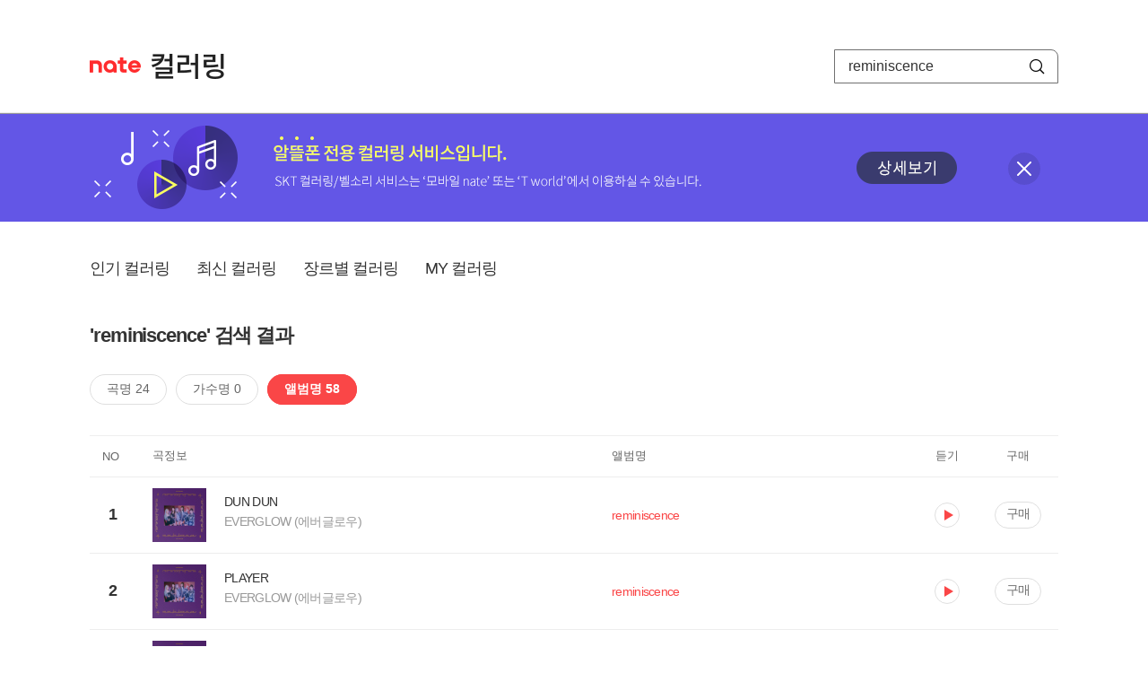

--- FILE ---
content_type: text/html; charset=utf-8
request_url: https://mobile.nate.com/decorate/mvno/search?searchType=album&keyword=reminiscence
body_size: 8152
content:
<!DOCTYPE html PUBLIC "-//W3C//DTD XHTML 1.0 Transitional//EN" "http://www.w3.org/TR/xhtml1/DTD/xhtml1-transitional.dtd">
<html xmlns="http://www.w3.org/1999/xhtml" xml:lang="ko" lang="ko">
<head>
<meta http-equiv="X-UA-Compatible" content="IE=Edge" />
<meta http-equiv="Content-Type" content="application/xhtml+xml; charset=utf-8" />
<meta http-equiv="Cache-Control" content="no-cache" />
<meta http-equiv="Cache-Control" content="post-check=0, pre-check=0, no-store, no-cache, must-revalidate" />
<meta http-equiv="Pragma" content="no-cache" />
<meta http-equiv="Expires" content="-1" />
<meta http-equiv="Content-Security-Policy" content="default-src 'self';
   img-src 'self' https://mobileimg.nate.com https://main.nateimg.co.kr https://main2.nateimg.co.kr https://stat.nate.com https://statclick.nate.com https://www.nate.com;
   style-src 'self' 'unsafe-inline' https://common.nate.com;
   script-src 'self' 'unsafe-inline' 'unsafe-eval' https://common.nate.com https://mi.nate.com http://mobile.nate.com;
   media-src 'self' https://down.tums.co.kr;
   font-src 'self';
   base-uri 'self';
   form-action 'self';"







 />
<link href="//main.nateimg.co.kr/img/v7/favicon_32.ico" type="image/x-icon" rel="shortcut icon" />
<link type="text/css" rel="stylesheet" href="../../css/phone_decorate.css?v=20200812" />
<title>컬러링</title>
<script type="text/javascript" src="https://common.nate.com/textGNB/CommonTextGNBV1?xt=U" charset="utf-8"></script>
<!--script type="text/javascript" src="https://mobile.nate.com/js/jquery-2.2.4.min.js"></script--> 
<script type="text/javascript" src="https://mobile.nate.com/js/jquery-3.7.1.js"></script>
<script src="https://mobile.nate.com/js/common/stat.js" charset="utf-8"></script>
</head>
<body onload="javascript:setDomain();">
	<!-- Header -->
	<div id="header" role="banner">
	  <!-- svc -->
	  <div class="svcwrap">
		<div class="gnbWrap">
		  <h1><a href="http://www.nate.com" class="natebi">NATE</a><a href="https://mobile.nate.com/decorate/mvno/top" class="svcname">컬러링</a></h1>
		  
		  <script type="text/javascript">
			  var NateGNB = new classNateGNB();
		  </script>
		  <noscript>
		  <div id="noscript_gnb">
			  <div>
				  <a href="//www.nate.com/" title="네이트 메인으로">네이트 메인으로</a> <span>|</span>
				  <a href="//www.nate.com/sitemap/" title="사이트맵">사이트맵</a>
			  </div>
		  </div>
		  </noscript>

		  <!-- search -->
		  <div id="searchWrap" data-set="search">
			 <form id="search-field" class="srchform" name="form1" action="" method="post">
				<input type="hidden" id="searchType" name="searchType" value="album" />
				<fieldset>
				  <legend>검색영역</legend>                 
				   <input type="text" id="keyword" name="keyword" onkeypress="checkEnter();" value="reminiscence" class="searchBox" title="검색어 입력" />
				   <button type="submit" onclick="search('song');" class="searchBtn"><span class="hide">검색</span></button>
				</fieldset>
			 </form>
		  </div>
		</div>
	  </div>
	  
	  <!-- navigation -->
	  <div class="navWrap"> </div>

	</div>
	<!-- HEADER : E -->
	
	<!-- [추가] 상단 배너 -->
	<div class="bannerWrap" style="background:#6356e6;">
		<div class="banner_cont">
			<a href="https://mobile.nate.com/notice/noticeView?artid=2288"><img src="//mobile.nate.com/img/banner_top_1080x120.png" width="1080" height="120" border="0" alt="" /></a>
			<button type="button" value="배너 영역 닫기" class="btn_close" title="배너 영역 닫기" onclick="$('.bannerWrap').hide();">닫기</button>
		</div>
	</div>

	<!-- BODY -->
	
	<div id="container" class="f-clear decorate">	<!--script type="text/javascript">//<![CDATA[
		function openFaq() {
			goTo('http://erms.nate.com/faq/exSelfFAQList.jsp?parentNodeId=NODE0000000930&nodeDepth=0', 'new');
			return;
		}

		function getBanner(url, e) {
			$.get(url, function() {
			});
		}
	//]]>
	</script-->

	<!-- [삭제] LNB -->
	
	
	<!-- 컨텐츠 영역 시작 -->
	<div id="content">	<script defer="defer" type="text/javascript" src="/js/decorate/popup.js"></script>
	
	<div class="lnbWrap">
		<!-- [추가] 네비게이션 -->
		<div class="lnb">
		<ul>
			<li><a href="/decorate/mvno/top">인기 컬러링</a></li>
			<li><a href="/decorate/mvno/new">최신 컬러링</a></li>
			<li><a href="/decorate/mvno/genre">장르별 컬러링</a></li>
			<li><a href="javascript: goMyColBox();">MY 컬러링</a></li>
		</ul>
		</div>

		<!-- [추가] 내정보 -->
			</div>

	<h4 class="search">'reminiscence' 검색 결과</h4>
	<div class="subLnb">
		<ul>
			<li class="on" id="song"><a href="javascript:search('song');">곡명 24</a></li>
			<li id="singer"><a href="javascript:search('singer');">가수명 0</a></li>
			<li id="album"><a href="javascript:search('album');">앨범명 58</a></li>
		</ul>
	</div>

	
	<div class="search_wrap">
				<h5 class="hide">컬러링검색결과</h5>
		<!-- 리스트 -->
		<table class="coloringList" cellspacing="0" cellpadding="0" summary="컬러링검색결과 리스트로 제목,가수/앨범,이용하기를 보여주고 있음">
			<caption>컬러링검색결과 리스트</caption>
			<colgroup>
				<col width="70px" />
				<col width="*px" />
				<col width="340px" />
				<col width="68px" />
				<col width="90px" />
			</colgroup>
			<thead>
				<tr>
					<th scope="col" class="rank">NO</th>
					<th scope="col" class="info">곡정보</th>
					<th scope="col" class="album">앨범명</th>
					<th scope="col">듣기</th>
					<th scope="col" class="backNon">구매</th>
				</tr>
			</thead>
			<tbody>
				<tr class="first">
					<td><span class="rank">1</span></td>
					<td class="subject">
					<a href="/decorate/mvno/search?searchType=song&amp;keyword=DUN DUN" title="곡명 검색 결과 이동">
						<span class="cover">
                                                                                                                <img src="//mobileimg.nate.com/tums/album/1864151_w.jpg" width="60" height="60" border="0" alt="" />
                                                                                                        </span>
                                                <span class="title">
						DUN DUN						</span>

					</a>
						<a href="/decorate/mvno/search?searchType=singer&amp;keyword=EVERGLOW (에버글로우)" title="가수 검색 결과 이동">
						<span class="singer">
						EVERGLOW (에버글로우)						</span></a>
					</td>
					<td class="album"><a href="/decorate/mvno/search?searchType=album&amp;keyword=reminiscence" title="앨범 검색 결과 이동">
						                                                <span class="search_txt">reminiscence</span>
                                                						</a>
					</td>
					<td class="hear"><a href="#;" id="13008167" title="미리듣기 새창 열림">듣기</a></td>
					<td class="buy"><a href="#;" id="13008167" title="구매 새창 열림">구매</a></td>
					<input type="hidden" value="13008167" />
					
				</tr><tr >
					<td><span class="rank">2</span></td>
					<td class="subject">
					<a href="/decorate/mvno/search?searchType=song&amp;keyword=PLAYER" title="곡명 검색 결과 이동">
						<span class="cover">
                                                                                                                <img src="//mobileimg.nate.com/tums/album/1864151_w.jpg" width="60" height="60" border="0" alt="" />
                                                                                                        </span>
                                                <span class="title">
						PLAYER						</span>

					</a>
						<a href="/decorate/mvno/search?searchType=singer&amp;keyword=EVERGLOW (에버글로우)" title="가수 검색 결과 이동">
						<span class="singer">
						EVERGLOW (에버글로우)						</span></a>
					</td>
					<td class="album"><a href="/decorate/mvno/search?searchType=album&amp;keyword=reminiscence" title="앨범 검색 결과 이동">
						                                                <span class="search_txt">reminiscence</span>
                                                						</a>
					</td>
					<td class="hear"><a href="#;" id="13008168" title="미리듣기 새창 열림">듣기</a></td>
					<td class="buy"><a href="#;" id="13008168" title="구매 새창 열림">구매</a></td>
					<input type="hidden" value="13008168" />
					
				</tr><tr >
					<td><span class="rank">3</span></td>
					<td class="subject">
					<a href="/decorate/mvno/search?searchType=song&amp;keyword=NO LIE" title="곡명 검색 결과 이동">
						<span class="cover">
                                                                                                                <img src="//mobileimg.nate.com/tums/album/1864151_w.jpg" width="60" height="60" border="0" alt="" />
                                                                                                        </span>
                                                <span class="title">
						NO LIE						</span>

					</a>
						<a href="/decorate/mvno/search?searchType=singer&amp;keyword=EVERGLOW (에버글로우)" title="가수 검색 결과 이동">
						<span class="singer">
						EVERGLOW (에버글로우)						</span></a>
					</td>
					<td class="album"><a href="/decorate/mvno/search?searchType=album&amp;keyword=reminiscence" title="앨범 검색 결과 이동">
						                                                <span class="search_txt">reminiscence</span>
                                                						</a>
					</td>
					<td class="hear"><a href="#;" id="13008169" title="미리듣기 새창 열림">듣기</a></td>
					<td class="buy"><a href="#;" id="13008169" title="구매 새창 열림">구매</a></td>
					<input type="hidden" value="13008169" />
					
				</tr><tr >
					<td><span class="rank">4</span></td>
					<td class="subject">
					<a href="/decorate/mvno/search?searchType=song&amp;keyword=SALUTE" title="곡명 검색 결과 이동">
						<span class="cover">
                                                                                                                <img src="//mobileimg.nate.com/tums/album/1864151_w.jpg" width="60" height="60" border="0" alt="" />
                                                                                                        </span>
                                                <span class="title">
						SALUTE						</span>

					</a>
						<a href="/decorate/mvno/search?searchType=singer&amp;keyword=EVERGLOW (에버글로우)" title="가수 검색 결과 이동">
						<span class="singer">
						EVERGLOW (에버글로우)						</span></a>
					</td>
					<td class="album"><a href="/decorate/mvno/search?searchType=album&amp;keyword=reminiscence" title="앨범 검색 결과 이동">
						                                                <span class="search_txt">reminiscence</span>
                                                						</a>
					</td>
					<td class="hear"><a href="#;" id="13008166" title="미리듣기 새창 열림">듣기</a></td>
					<td class="buy"><a href="#;" id="13008166" title="구매 새창 열림">구매</a></td>
					<input type="hidden" value="13008166" />
					
				</tr><tr >
					<td><span class="rank">5</span></td>
					<td class="subject">
					<a href="/decorate/mvno/search?searchType=song&amp;keyword=하필 왜" title="곡명 검색 결과 이동">
						<span class="cover">
                                                                                                                <img src="//mobileimg.nate.com/tums/album/1817851_w.jpg" width="60" height="60" border="0" alt="" />
                                                                                                        </span>
                                                <span class="title">
						하필 왜						</span>

					</a>
						<a href="/decorate/mvno/search?searchType=singer&amp;keyword=백지영" title="가수 검색 결과 이동">
						<span class="singer">
						백지영						</span></a>
					</td>
					<td class="album"><a href="/decorate/mvno/search?searchType=album&amp;keyword=Reminiscence" title="앨범 검색 결과 이동">
						                                                <span class="search_txt">Reminiscence</span>
                                                						</a>
					</td>
					<td class="hear"><a href="#;" id="12742086" title="미리듣기 새창 열림">듣기</a></td>
					<td class="buy"><a href="#;" id="12742086" title="구매 새창 열림">구매</a></td>
					<input type="hidden" value="12742086" />
					
				</tr><tr >
					<td><span class="rank">6</span></td>
					<td class="subject">
					<a href="/decorate/mvno/search?searchType=song&amp;keyword=우리가" title="곡명 검색 결과 이동">
						<span class="cover">
                                                                                                                <img src="//mobileimg.nate.com/tums/album/1817851_w.jpg" width="60" height="60" border="0" alt="" />
                                                                                                        </span>
                                                <span class="title">
						우리가						</span>

					</a>
						<a href="/decorate/mvno/search?searchType=singer&amp;keyword=백지영" title="가수 검색 결과 이동">
						<span class="singer">
						백지영						</span></a>
					</td>
					<td class="album"><a href="/decorate/mvno/search?searchType=album&amp;keyword=Reminiscence" title="앨범 검색 결과 이동">
						                                                <span class="search_txt">Reminiscence</span>
                                                						</a>
					</td>
					<td class="hear"><a href="#;" id="12742087" title="미리듣기 새창 열림">듣기</a></td>
					<td class="buy"><a href="#;" id="12742087" title="구매 새창 열림">구매</a></td>
					<input type="hidden" value="12742087" />
					
				</tr><tr >
					<td><span class="rank">7</span></td>
					<td class="subject">
					<a href="/decorate/mvno/search?searchType=song&amp;keyword=향기만 남아" title="곡명 검색 결과 이동">
						<span class="cover">
                                                                                                                <img src="//mobileimg.nate.com/tums/album/1457177_w.jpg" width="60" height="60" border="0" alt="" />
                                                                                                        </span>
                                                <span class="title">
						향기만 남아						</span>

					</a>
						<a href="/decorate/mvno/search?searchType=singer&amp;keyword=도형(비욘드)" title="가수 검색 결과 이동">
						<span class="singer">
						도형(비욘드)						</span></a>
					</td>
					<td class="album"><a href="/decorate/mvno/search?searchType=album&amp;keyword=Reminiscence" title="앨범 검색 결과 이동">
						                                                <span class="search_txt">Reminiscence</span>
                                                						</a>
					</td>
					<td class="hear"><a href="#;" id="10842404" title="미리듣기 새창 열림">듣기</a></td>
					<td class="buy"><a href="#;" id="10842404" title="구매 새창 열림">구매</a></td>
					<input type="hidden" value="10842404" />
					
				</tr><tr >
					<td><span class="rank">8</span></td>
					<td class="subject">
					<a href="/decorate/mvno/search?searchType=song&amp;keyword=I`ll find you (Feat. June)" title="곡명 검색 결과 이동">
						<span class="cover">
                                                                                                                <img src="//mobileimg.nate.com/tums/album/1450359_w.jpg" width="60" height="60" border="0" alt="" />
                                                                                                        </span>
                                                <span class="title">
						I`ll find you (Feat. June)						</span>

					</a>
						<a href="/decorate/mvno/search?searchType=singer&amp;keyword=정진우 (케이팝스타)" title="가수 검색 결과 이동">
						<span class="singer">
						정진우 (케이팝스타)						</span></a>
					</td>
					<td class="album"><a href="/decorate/mvno/search?searchType=album&amp;keyword=Reminiscence" title="앨범 검색 결과 이동">
						                                                <span class="search_txt">Reminiscence</span>
                                                						</a>
					</td>
					<td class="hear"><a href="#;" id="10800546" title="미리듣기 새창 열림">듣기</a></td>
					<td class="buy"><a href="#;" id="10800546" title="구매 새창 열림">구매</a></td>
					<input type="hidden" value="10800546" />
					
				</tr><tr >
					<td><span class="rank">9</span></td>
					<td class="subject">
					<a href="/decorate/mvno/search?searchType=song&amp;keyword=Sorrowness" title="곡명 검색 결과 이동">
						<span class="cover">
                                                                                                                <img src="//mobileimg.nate.com/tums/album/571344_w.jpg" width="60" height="60" border="0" alt="" />
                                                                                                        </span>
                                                <span class="title">
						Sorrowness						</span>

					</a>
						<a href="/decorate/mvno/search?searchType=singer&amp;keyword=Phil Yoon" title="가수 검색 결과 이동">
						<span class="singer">
						Phil Yoon						</span></a>
					</td>
					<td class="album"><a href="/decorate/mvno/search?searchType=album&amp;keyword=Reminiscences of Mom" title="앨범 검색 결과 이동">
						                                                <span class="search_txt">Reminiscences of Mom</span>
                                                						</a>
					</td>
					<td class="hear"><a href="#;" id="3452843" title="미리듣기 새창 열림">듣기</a></td>
					<td class="buy"><a href="#;" id="3452843" title="구매 새창 열림">구매</a></td>
					<input type="hidden" value="3452843" />
					
				</tr><tr >
					<td><span class="rank">10</span></td>
					<td class="subject">
					<a href="/decorate/mvno/search?searchType=song&amp;keyword=Joshua" title="곡명 검색 결과 이동">
						<span class="cover">
                                                                                                                <img src="//mobileimg.nate.com/tums/album/571344_w.jpg" width="60" height="60" border="0" alt="" />
                                                                                                        </span>
                                                <span class="title">
						Joshua						</span>

					</a>
						<a href="/decorate/mvno/search?searchType=singer&amp;keyword=Phil Yoon" title="가수 검색 결과 이동">
						<span class="singer">
						Phil Yoon						</span></a>
					</td>
					<td class="album"><a href="/decorate/mvno/search?searchType=album&amp;keyword=Reminiscences of Mom" title="앨범 검색 결과 이동">
						                                                <span class="search_txt">Reminiscences of Mom</span>
                                                						</a>
					</td>
					<td class="hear"><a href="#;" id="3452840" title="미리듣기 새창 열림">듣기</a></td>
					<td class="buy"><a href="#;" id="3452840" title="구매 새창 열림">구매</a></td>
					<input type="hidden" value="3452840" />
					
				</tr><tr >
					<td><span class="rank">11</span></td>
					<td class="subject">
					<a href="/decorate/mvno/search?searchType=song&amp;keyword=Healing" title="곡명 검색 결과 이동">
						<span class="cover">
                                                                                                                <img src="//mobileimg.nate.com/tums/album/571344_w.jpg" width="60" height="60" border="0" alt="" />
                                                                                                        </span>
                                                <span class="title">
						Healing						</span>

					</a>
						<a href="/decorate/mvno/search?searchType=singer&amp;keyword=Phil Yoon" title="가수 검색 결과 이동">
						<span class="singer">
						Phil Yoon						</span></a>
					</td>
					<td class="album"><a href="/decorate/mvno/search?searchType=album&amp;keyword=Reminiscences of Mom" title="앨범 검색 결과 이동">
						                                                <span class="search_txt">Reminiscences of Mom</span>
                                                						</a>
					</td>
					<td class="hear"><a href="#;" id="3452844" title="미리듣기 새창 열림">듣기</a></td>
					<td class="buy"><a href="#;" id="3452844" title="구매 새창 열림">구매</a></td>
					<input type="hidden" value="3452844" />
					
				</tr><tr >
					<td><span class="rank">12</span></td>
					<td class="subject">
					<a href="/decorate/mvno/search?searchType=song&amp;keyword=Bull`s Eyes" title="곡명 검색 결과 이동">
						<span class="cover">
                                                                                                                <img src="//mobileimg.nate.com/tums/album/571344_w.jpg" width="60" height="60" border="0" alt="" />
                                                                                                        </span>
                                                <span class="title">
						Bull`s Eyes						</span>

					</a>
						<a href="/decorate/mvno/search?searchType=singer&amp;keyword=Phil Yoon" title="가수 검색 결과 이동">
						<span class="singer">
						Phil Yoon						</span></a>
					</td>
					<td class="album"><a href="/decorate/mvno/search?searchType=album&amp;keyword=Reminiscences of Mom" title="앨범 검색 결과 이동">
						                                                <span class="search_txt">Reminiscences of Mom</span>
                                                						</a>
					</td>
					<td class="hear"><a href="#;" id="3452841" title="미리듣기 새창 열림">듣기</a></td>
					<td class="buy"><a href="#;" id="3452841" title="구매 새창 열림">구매</a></td>
					<input type="hidden" value="3452841" />
					
				</tr><tr >
					<td><span class="rank">13</span></td>
					<td class="subject">
					<a href="/decorate/mvno/search?searchType=song&amp;keyword=Boston Blues" title="곡명 검색 결과 이동">
						<span class="cover">
                                                                                                                <img src="//mobileimg.nate.com/tums/album/571344_w.jpg" width="60" height="60" border="0" alt="" />
                                                                                                        </span>
                                                <span class="title">
						Boston Blues						</span>

					</a>
						<a href="/decorate/mvno/search?searchType=singer&amp;keyword=Phil Yoon" title="가수 검색 결과 이동">
						<span class="singer">
						Phil Yoon						</span></a>
					</td>
					<td class="album"><a href="/decorate/mvno/search?searchType=album&amp;keyword=Reminiscences of Mom" title="앨범 검색 결과 이동">
						                                                <span class="search_txt">Reminiscences of Mom</span>
                                                						</a>
					</td>
					<td class="hear"><a href="#;" id="3452845" title="미리듣기 새창 열림">듣기</a></td>
					<td class="buy"><a href="#;" id="3452845" title="구매 새창 열림">구매</a></td>
					<input type="hidden" value="3452845" />
					
				</tr><tr >
					<td><span class="rank">14</span></td>
					<td class="subject">
					<a href="/decorate/mvno/search?searchType=song&amp;keyword=The Promise" title="곡명 검색 결과 이동">
						<span class="cover">
                                                                                                                <img src="//mobileimg.nate.com/tums/album/571344_w.jpg" width="60" height="60" border="0" alt="" />
                                                                                                        </span>
                                                <span class="title">
						The Promise						</span>

					</a>
						<a href="/decorate/mvno/search?searchType=singer&amp;keyword=Phil Yoon" title="가수 검색 결과 이동">
						<span class="singer">
						Phil Yoon						</span></a>
					</td>
					<td class="album"><a href="/decorate/mvno/search?searchType=album&amp;keyword=Reminiscences of Mom" title="앨범 검색 결과 이동">
						                                                <span class="search_txt">Reminiscences of Mom</span>
                                                						</a>
					</td>
					<td class="hear"><a href="#;" id="3452842" title="미리듣기 새창 열림">듣기</a></td>
					<td class="buy"><a href="#;" id="3452842" title="구매 새창 열림">구매</a></td>
					<input type="hidden" value="3452842" />
					
				</tr><tr >
					<td><span class="rank">15</span></td>
					<td class="subject">
					<a href="/decorate/mvno/search?searchType=song&amp;keyword=Noleo" title="곡명 검색 결과 이동">
						<span class="cover">
                                                                                                                <img src="//mobileimg.nate.com/tums/album/571344_w.jpg" width="60" height="60" border="0" alt="" />
                                                                                                        </span>
                                                <span class="title">
						Noleo						</span>

					</a>
						<a href="/decorate/mvno/search?searchType=singer&amp;keyword=Phil Yoon" title="가수 검색 결과 이동">
						<span class="singer">
						Phil Yoon						</span></a>
					</td>
					<td class="album"><a href="/decorate/mvno/search?searchType=album&amp;keyword=Reminiscences of Mom" title="앨범 검색 결과 이동">
						                                                <span class="search_txt">Reminiscences of Mom</span>
                                                						</a>
					</td>
					<td class="hear"><a href="#;" id="3452846" title="미리듣기 새창 열림">듣기</a></td>
					<td class="buy"><a href="#;" id="3452846" title="구매 새창 열림">구매</a></td>
					<input type="hidden" value="3452846" />
					
				</tr><tr >
					<td><span class="rank">16</span></td>
					<td class="subject">
					<a href="/decorate/mvno/search?searchType=song&amp;keyword=그렇게 사랑하고 그렇게 웃었습니다 (Remake Ver.)" title="곡명 검색 결과 이동">
						<span class="cover">
                                                                                                                <img src="//mobileimg.nate.com/tums/album/509103_w.jpg" width="60" height="60" border="0" alt="" />
                                                                                                        </span>
                                                <span class="title">
						그렇게 사랑하고 그렇게 웃었습니다 (Remake Ver.)						</span>

					</a>
						<a href="/decorate/mvno/search?searchType=singer&amp;keyword=버블시스터즈 (Bubble Sisters)" title="가수 검색 결과 이동">
						<span class="singer">
						버블시스터즈 (Bubble Sisters)						</span></a>
					</td>
					<td class="album"><a href="/decorate/mvno/search?searchType=album&amp;keyword=Reminiscence" title="앨범 검색 결과 이동">
						                                                <span class="search_txt">Reminiscence</span>
                                                						</a>
					</td>
					<td class="hear"><a href="#;" id="2947850" title="미리듣기 새창 열림">듣기</a></td>
					<td class="buy"><a href="#;" id="2947850" title="구매 새창 열림">구매</a></td>
					<input type="hidden" value="2947850" />
					
				</tr><tr >
					<td><span class="rank">17</span></td>
					<td class="subject">
					<a href="/decorate/mvno/search?searchType=song&amp;keyword=긴 머리 (Remake Ver.)" title="곡명 검색 결과 이동">
						<span class="cover">
                                                                                                                <img src="//mobileimg.nate.com/tums/album/509103_w.jpg" width="60" height="60" border="0" alt="" />
                                                                                                        </span>
                                                <span class="title">
						긴 머리 (Remake Ver.)						</span>

					</a>
						<a href="/decorate/mvno/search?searchType=singer&amp;keyword=버블시스터즈 (Bubble Sisters)" title="가수 검색 결과 이동">
						<span class="singer">
						버블시스터즈 (Bubble Sisters)						</span></a>
					</td>
					<td class="album"><a href="/decorate/mvno/search?searchType=album&amp;keyword=Reminiscence" title="앨범 검색 결과 이동">
						                                                <span class="search_txt">Reminiscence</span>
                                                						</a>
					</td>
					<td class="hear"><a href="#;" id="2947851" title="미리듣기 새창 열림">듣기</a></td>
					<td class="buy"><a href="#;" id="2947851" title="구매 새창 열림">구매</a></td>
					<input type="hidden" value="2947851" />
					
				</tr><tr >
					<td><span class="rank">18</span></td>
					<td class="subject">
					<a href="/decorate/mvno/search?searchType=song&amp;keyword=바보처럼 (Remake Ver.)" title="곡명 검색 결과 이동">
						<span class="cover">
                                                                                                                <img src="//mobileimg.nate.com/tums/album/509103_w.jpg" width="60" height="60" border="0" alt="" />
                                                                                                        </span>
                                                <span class="title">
						바보처럼 (Remake Ver.)						</span>

					</a>
						<a href="/decorate/mvno/search?searchType=singer&amp;keyword=버블시스터즈 (Bubble Sisters)" title="가수 검색 결과 이동">
						<span class="singer">
						버블시스터즈 (Bubble Sisters)						</span></a>
					</td>
					<td class="album"><a href="/decorate/mvno/search?searchType=album&amp;keyword=Reminiscence" title="앨범 검색 결과 이동">
						                                                <span class="search_txt">Reminiscence</span>
                                                						</a>
					</td>
					<td class="hear"><a href="#;" id="2947852" title="미리듣기 새창 열림">듣기</a></td>
					<td class="buy"><a href="#;" id="2947852" title="구매 새창 열림">구매</a></td>
					<input type="hidden" value="2947852" />
					
				</tr><tr >
					<td><span class="rank">19</span></td>
					<td class="subject">
					<a href="/decorate/mvno/search?searchType=song&amp;keyword=피아노의 숲" title="곡명 검색 결과 이동">
						<span class="cover">
                                                                                                                <img src="//mobileimg.nate.com/tums/album/509103_w.jpg" width="60" height="60" border="0" alt="" />
                                                                                                        </span>
                                                <span class="title">
						피아노의 숲						</span>

					</a>
						<a href="/decorate/mvno/search?searchType=singer&amp;keyword=버블시스터즈 (Bubble Sisters)" title="가수 검색 결과 이동">
						<span class="singer">
						버블시스터즈 (Bubble Sisters)						</span></a>
					</td>
					<td class="album"><a href="/decorate/mvno/search?searchType=album&amp;keyword=Reminiscence" title="앨범 검색 결과 이동">
						                                                <span class="search_txt">Reminiscence</span>
                                                						</a>
					</td>
					<td class="hear"><a href="#;" id="2947849" title="미리듣기 새창 열림">듣기</a></td>
					<td class="buy"><a href="#;" id="2947849" title="구매 새창 열림">구매</a></td>
					<input type="hidden" value="2947849" />
					
				</tr><tr >
					<td><span class="rank">20</span></td>
					<td class="subject">
					<a href="/decorate/mvno/search?searchType=song&amp;keyword=가시리" title="곡명 검색 결과 이동">
						<span class="cover">
                                                                                                                <img src="//mobileimg.nate.com/tums/album/509103_w.jpg" width="60" height="60" border="0" alt="" />
                                                                                                        </span>
                                                <span class="title">
						가시리						</span>

					</a>
						<a href="/decorate/mvno/search?searchType=singer&amp;keyword=버블시스터즈 (Bubble Sisters)" title="가수 검색 결과 이동">
						<span class="singer">
						버블시스터즈 (Bubble Sisters)						</span></a>
					</td>
					<td class="album"><a href="/decorate/mvno/search?searchType=album&amp;keyword=Reminiscence" title="앨범 검색 결과 이동">
						                                                <span class="search_txt">Reminiscence</span>
                                                						</a>
					</td>
					<td class="hear"><a href="#;" id="2947853" title="미리듣기 새창 열림">듣기</a></td>
					<td class="buy"><a href="#;" id="2947853" title="구매 새창 열림">구매</a></td>
					<input type="hidden" value="2947853" />
					
				</tr><tr >
					<td><span class="rank">21</span></td>
					<td class="subject">
					<a href="/decorate/mvno/search?searchType=song&amp;keyword=이별 아닌 이별" title="곡명 검색 결과 이동">
						<span class="cover">
                                                                                                                <img src="//mobileimg.nate.com/tums/album/429766_w.jpg" width="60" height="60" border="0" alt="" />
                                                                                                        </span>
                                                <span class="title">
						이별 아닌 이별						</span>

					</a>
						<a href="/decorate/mvno/search?searchType=singer&amp;keyword=Lina (국내)" title="가수 검색 결과 이동">
						<span class="singer">
						Lina (국내)						</span></a>
					</td>
					<td class="album"><a href="/decorate/mvno/search?searchType=album&amp;keyword=My Reminiscence" title="앨범 검색 결과 이동">
						                                                <span class="search_txt">My Reminiscence</span>
                                                						</a>
					</td>
					<td class="hear"><a href="#;" id="1893534" title="미리듣기 새창 열림">듣기</a></td>
					<td class="buy"><a href="#;" id="1893534" title="구매 새창 열림">구매</a></td>
					<input type="hidden" value="1893534" />
					
				</tr><tr >
					<td><span class="rank">22</span></td>
					<td class="subject">
					<a href="/decorate/mvno/search?searchType=song&amp;keyword=나쁜 여자" title="곡명 검색 결과 이동">
						<span class="cover">
                                                                                                                <img src="//mobileimg.nate.com/tums/album/429766_w.jpg" width="60" height="60" border="0" alt="" />
                                                                                                        </span>
                                                <span class="title">
						나쁜 여자						</span>

					</a>
						<a href="/decorate/mvno/search?searchType=singer&amp;keyword=Lina (국내)" title="가수 검색 결과 이동">
						<span class="singer">
						Lina (국내)						</span></a>
					</td>
					<td class="album"><a href="/decorate/mvno/search?searchType=album&amp;keyword=My Reminiscence" title="앨범 검색 결과 이동">
						                                                <span class="search_txt">My Reminiscence</span>
                                                						</a>
					</td>
					<td class="hear"><a href="#;" id="1893535" title="미리듣기 새창 열림">듣기</a></td>
					<td class="buy"><a href="#;" id="1893535" title="구매 새창 열림">구매</a></td>
					<input type="hidden" value="1893535" />
					
				</tr><tr >
					<td><span class="rank">23</span></td>
					<td class="subject">
					<a href="/decorate/mvno/search?searchType=song&amp;keyword=Friday그날" title="곡명 검색 결과 이동">
						<span class="cover">
                                                                                                                <img src="//mobileimg.nate.com/tums/album/326102_w.jpg" width="60" height="60" border="0" alt="" />
                                                                                                        </span>
                                                <span class="title">
						Friday그날						</span>

					</a>
						<a href="/decorate/mvno/search?searchType=singer&amp;keyword=임성일" title="가수 검색 결과 이동">
						<span class="singer">
						임성일						</span></a>
					</td>
					<td class="album"><a href="/decorate/mvno/search?searchType=album&amp;keyword=Reminiscence of friday" title="앨범 검색 결과 이동">
						                                                <span class="search_txt">Reminiscence of friday</span>
                                                						</a>
					</td>
					<td class="hear"><a href="#;" id="368033" title="미리듣기 새창 열림">듣기</a></td>
					<td class="buy"><a href="#;" id="368033" title="구매 새창 열림">구매</a></td>
					<input type="hidden" value="368033" />
					
				</tr><tr >
					<td><span class="rank">24</span></td>
					<td class="subject">
					<a href="/decorate/mvno/search?searchType=song&amp;keyword=The lost land" title="곡명 검색 결과 이동">
						<span class="cover">
                                                                                                                <img src="//mobileimg.nate.com/tums/album/326102_w.jpg" width="60" height="60" border="0" alt="" />
                                                                                                        </span>
                                                <span class="title">
						The lost land						</span>

					</a>
						<a href="/decorate/mvno/search?searchType=singer&amp;keyword=임성일" title="가수 검색 결과 이동">
						<span class="singer">
						임성일						</span></a>
					</td>
					<td class="album"><a href="/decorate/mvno/search?searchType=album&amp;keyword=Reminiscence of friday" title="앨범 검색 결과 이동">
						                                                <span class="search_txt">Reminiscence of friday</span>
                                                						</a>
					</td>
					<td class="hear"><a href="#;" id="368034" title="미리듣기 새창 열림">듣기</a></td>
					<td class="buy"><a href="#;" id="368034" title="구매 새창 열림">구매</a></td>
					<input type="hidden" value="368034" />
					
				</tr><tr >
					<td><span class="rank">25</span></td>
					<td class="subject">
					<a href="/decorate/mvno/search?searchType=song&amp;keyword=Sodom" title="곡명 검색 결과 이동">
						<span class="cover">
                                                                                                                <img src="//mobileimg.nate.com/tums/album/326102_w.jpg" width="60" height="60" border="0" alt="" />
                                                                                                        </span>
                                                <span class="title">
						Sodom						</span>

					</a>
						<a href="/decorate/mvno/search?searchType=singer&amp;keyword=임성일" title="가수 검색 결과 이동">
						<span class="singer">
						임성일						</span></a>
					</td>
					<td class="album"><a href="/decorate/mvno/search?searchType=album&amp;keyword=Reminiscence of friday" title="앨범 검색 결과 이동">
						                                                <span class="search_txt">Reminiscence of friday</span>
                                                						</a>
					</td>
					<td class="hear"><a href="#;" id="368035" title="미리듣기 새창 열림">듣기</a></td>
					<td class="buy"><a href="#;" id="368035" title="구매 새창 열림">구매</a></td>
					<input type="hidden" value="368035" />
					
				</tr><tr >
					<td><span class="rank">26</span></td>
					<td class="subject">
					<a href="/decorate/mvno/search?searchType=song&amp;keyword=산" title="곡명 검색 결과 이동">
						<span class="cover">
                                                                                                                <img src="//mobileimg.nate.com/tums/album/326102_w.jpg" width="60" height="60" border="0" alt="" />
                                                                                                        </span>
                                                <span class="title">
						산						</span>

					</a>
						<a href="/decorate/mvno/search?searchType=singer&amp;keyword=임성일" title="가수 검색 결과 이동">
						<span class="singer">
						임성일						</span></a>
					</td>
					<td class="album"><a href="/decorate/mvno/search?searchType=album&amp;keyword=Reminiscence of friday" title="앨범 검색 결과 이동">
						                                                <span class="search_txt">Reminiscence of friday</span>
                                                						</a>
					</td>
					<td class="hear"><a href="#;" id="368036" title="미리듣기 새창 열림">듣기</a></td>
					<td class="buy"><a href="#;" id="368036" title="구매 새창 열림">구매</a></td>
					<input type="hidden" value="368036" />
					
				</tr><tr >
					<td><span class="rank">27</span></td>
					<td class="subject">
					<a href="/decorate/mvno/search?searchType=song&amp;keyword=변심" title="곡명 검색 결과 이동">
						<span class="cover">
                                                                                                                <img src="//mobileimg.nate.com/tums/album/169083_w.jpg" width="60" height="60" border="0" alt="" />
                                                                                                        </span>
                                                <span class="title">
						변심						</span>

					</a>
						<a href="/decorate/mvno/search?searchType=singer&amp;keyword=회상K" title="가수 검색 결과 이동">
						<span class="singer">
						회상K						</span></a>
					</td>
					<td class="album"><a href="/decorate/mvno/search?searchType=album&amp;keyword=내 사랑이여(Reminiscence)" title="앨범 검색 결과 이동">
						                                                <span class="search_txt">내 사랑이여(Reminiscence)</span>
                                                						</a>
					</td>
					<td class="hear"><a href="#;" id="315019" title="미리듣기 새창 열림">듣기</a></td>
					<td class="buy"><a href="#;" id="315019" title="구매 새창 열림">구매</a></td>
					<input type="hidden" value="315019" />
					
				</tr><tr >
					<td><span class="rank">28</span></td>
					<td class="subject">
					<a href="/decorate/mvno/search?searchType=song&amp;keyword=가을밤 나의 노래" title="곡명 검색 결과 이동">
						<span class="cover">
                                                                                                                <img src="//mobileimg.nate.com/tums/album/169083_w.jpg" width="60" height="60" border="0" alt="" />
                                                                                                        </span>
                                                <span class="title">
						가을밤 나의 노래						</span>

					</a>
						<a href="/decorate/mvno/search?searchType=singer&amp;keyword=회상K" title="가수 검색 결과 이동">
						<span class="singer">
						회상K						</span></a>
					</td>
					<td class="album"><a href="/decorate/mvno/search?searchType=album&amp;keyword=내 사랑이여(Reminiscence)" title="앨범 검색 결과 이동">
						                                                <span class="search_txt">내 사랑이여(Reminiscence)</span>
                                                						</a>
					</td>
					<td class="hear"><a href="#;" id="315023" title="미리듣기 새창 열림">듣기</a></td>
					<td class="buy"><a href="#;" id="315023" title="구매 새창 열림">구매</a></td>
					<input type="hidden" value="315023" />
					
				</tr><tr >
					<td><span class="rank">29</span></td>
					<td class="subject">
					<a href="/decorate/mvno/search?searchType=song&amp;keyword=사랑의 맹세" title="곡명 검색 결과 이동">
						<span class="cover">
                                                                                                                <img src="//mobileimg.nate.com/tums/album/169083_w.jpg" width="60" height="60" border="0" alt="" />
                                                                                                        </span>
                                                <span class="title">
						사랑의 맹세						</span>

					</a>
						<a href="/decorate/mvno/search?searchType=singer&amp;keyword=회상K" title="가수 검색 결과 이동">
						<span class="singer">
						회상K						</span></a>
					</td>
					<td class="album"><a href="/decorate/mvno/search?searchType=album&amp;keyword=내 사랑이여(Reminiscence)" title="앨범 검색 결과 이동">
						                                                <span class="search_txt">내 사랑이여(Reminiscence)</span>
                                                						</a>
					</td>
					<td class="hear"><a href="#;" id="315016" title="미리듣기 새창 열림">듣기</a></td>
					<td class="buy"><a href="#;" id="315016" title="구매 새창 열림">구매</a></td>
					<input type="hidden" value="315016" />
					
				</tr><tr >
					<td><span class="rank">30</span></td>
					<td class="subject">
					<a href="/decorate/mvno/search?searchType=song&amp;keyword=떠나지마(내 사랑이여 원곡)" title="곡명 검색 결과 이동">
						<span class="cover">
                                                                                                                <img src="//mobileimg.nate.com/tums/album/169083_w.jpg" width="60" height="60" border="0" alt="" />
                                                                                                        </span>
                                                <span class="title">
						떠나지마(내 사랑이여 원곡)						</span>

					</a>
						<a href="/decorate/mvno/search?searchType=singer&amp;keyword=회상K" title="가수 검색 결과 이동">
						<span class="singer">
						회상K						</span></a>
					</td>
					<td class="album"><a href="/decorate/mvno/search?searchType=album&amp;keyword=내 사랑이여(Reminiscence)" title="앨범 검색 결과 이동">
						                                                <span class="search_txt">내 사랑이여(Reminiscence)</span>
                                                						</a>
					</td>
					<td class="hear"><a href="#;" id="315020" title="미리듣기 새창 열림">듣기</a></td>
					<td class="buy"><a href="#;" id="315020" title="구매 새창 열림">구매</a></td>
					<input type="hidden" value="315020" />
					
				</tr><tr >
					<td><span class="rank">31</span></td>
					<td class="subject">
					<a href="/decorate/mvno/search?searchType=song&amp;keyword=사랑의 맹세(Accoustic Version)" title="곡명 검색 결과 이동">
						<span class="cover">
                                                                                                                <img src="//mobileimg.nate.com/tums/album/169083_w.jpg" width="60" height="60" border="0" alt="" />
                                                                                                        </span>
                                                <span class="title">
						사랑의 맹세(Accoustic Version)						</span>

					</a>
						<a href="/decorate/mvno/search?searchType=singer&amp;keyword=회상K" title="가수 검색 결과 이동">
						<span class="singer">
						회상K						</span></a>
					</td>
					<td class="album"><a href="/decorate/mvno/search?searchType=album&amp;keyword=내 사랑이여(Reminiscence)" title="앨범 검색 결과 이동">
						                                                <span class="search_txt">내 사랑이여(Reminiscence)</span>
                                                						</a>
					</td>
					<td class="hear"><a href="#;" id="315024" title="미리듣기 새창 열림">듣기</a></td>
					<td class="buy"><a href="#;" id="315024" title="구매 새창 열림">구매</a></td>
					<input type="hidden" value="315024" />
					
				</tr><tr >
					<td><span class="rank">32</span></td>
					<td class="subject">
					<a href="/decorate/mvno/search?searchType=song&amp;keyword=부탁해요(별난여자별난남자OST)" title="곡명 검색 결과 이동">
						<span class="cover">
                                                                                                                <img src="//mobileimg.nate.com/tums/album/169083_w.jpg" width="60" height="60" border="0" alt="" />
                                                                                                        </span>
                                                <span class="title">
						부탁해요(별난여자별난남자OST)						</span>

					</a>
						<a href="/decorate/mvno/search?searchType=singer&amp;keyword=회상K" title="가수 검색 결과 이동">
						<span class="singer">
						회상K						</span></a>
					</td>
					<td class="album"><a href="/decorate/mvno/search?searchType=album&amp;keyword=내 사랑이여(Reminiscence)" title="앨범 검색 결과 이동">
						                                                <span class="search_txt">내 사랑이여(Reminiscence)</span>
                                                						</a>
					</td>
					<td class="hear"><a href="#;" id="315017" title="미리듣기 새창 열림">듣기</a></td>
					<td class="buy"><a href="#;" id="315017" title="구매 새창 열림">구매</a></td>
					<input type="hidden" value="315017" />
					
				</tr><tr >
					<td><span class="rank">33</span></td>
					<td class="subject">
					<a href="/decorate/mvno/search?searchType=song&amp;keyword=비를 좋아하는 아이" title="곡명 검색 결과 이동">
						<span class="cover">
                                                                                                                <img src="//mobileimg.nate.com/tums/album/169083_w.jpg" width="60" height="60" border="0" alt="" />
                                                                                                        </span>
                                                <span class="title">
						비를 좋아하는 아이						</span>

					</a>
						<a href="/decorate/mvno/search?searchType=singer&amp;keyword=회상K" title="가수 검색 결과 이동">
						<span class="singer">
						회상K						</span></a>
					</td>
					<td class="album"><a href="/decorate/mvno/search?searchType=album&amp;keyword=내 사랑이여(Reminiscence)" title="앨범 검색 결과 이동">
						                                                <span class="search_txt">내 사랑이여(Reminiscence)</span>
                                                						</a>
					</td>
					<td class="hear"><a href="#;" id="315021" title="미리듣기 새창 열림">듣기</a></td>
					<td class="buy"><a href="#;" id="315021" title="구매 새창 열림">구매</a></td>
					<input type="hidden" value="315021" />
					
				</tr><tr >
					<td><span class="rank">34</span></td>
					<td class="subject">
					<a href="/decorate/mvno/search?searchType=song&amp;keyword=내 사랑이여" title="곡명 검색 결과 이동">
						<span class="cover">
                                                                                                                <img src="//mobileimg.nate.com/tums/album/169083_w.jpg" width="60" height="60" border="0" alt="" />
                                                                                                        </span>
                                                <span class="title">
						내 사랑이여						</span>

					</a>
						<a href="/decorate/mvno/search?searchType=singer&amp;keyword=회상K" title="가수 검색 결과 이동">
						<span class="singer">
						회상K						</span></a>
					</td>
					<td class="album"><a href="/decorate/mvno/search?searchType=album&amp;keyword=내 사랑이여(Reminiscence)" title="앨범 검색 결과 이동">
						                                                <span class="search_txt">내 사랑이여(Reminiscence)</span>
                                                						</a>
					</td>
					<td class="hear"><a href="#;" id="315014" title="미리듣기 새창 열림">듣기</a></td>
					<td class="buy"><a href="#;" id="315014" title="구매 새창 열림">구매</a></td>
					<input type="hidden" value="315014" />
					
				</tr><tr >
					<td><span class="rank">35</span></td>
					<td class="subject">
					<a href="/decorate/mvno/search?searchType=song&amp;keyword=내 사랑이여(MR)" title="곡명 검색 결과 이동">
						<span class="cover">
                                                                                                                <img src="//mobileimg.nate.com/tums/album/169083_w.jpg" width="60" height="60" border="0" alt="" />
                                                                                                        </span>
                                                <span class="title">
						내 사랑이여(MR)						</span>

					</a>
						<a href="/decorate/mvno/search?searchType=singer&amp;keyword=회상K" title="가수 검색 결과 이동">
						<span class="singer">
						회상K						</span></a>
					</td>
					<td class="album"><a href="/decorate/mvno/search?searchType=album&amp;keyword=내 사랑이여(Reminiscence)" title="앨범 검색 결과 이동">
						                                                <span class="search_txt">내 사랑이여(Reminiscence)</span>
                                                						</a>
					</td>
					<td class="hear"><a href="#;" id="315025" title="미리듣기 새창 열림">듣기</a></td>
					<td class="buy"><a href="#;" id="315025" title="구매 새창 열림">구매</a></td>
					<input type="hidden" value="315025" />
					
				</tr><tr >
					<td><span class="rank">36</span></td>
					<td class="subject">
					<a href="/decorate/mvno/search?searchType=song&amp;keyword=착한 욕심" title="곡명 검색 결과 이동">
						<span class="cover">
                                                                                                                <img src="//mobileimg.nate.com/tums/album/169083_w.jpg" width="60" height="60" border="0" alt="" />
                                                                                                        </span>
                                                <span class="title">
						착한 욕심						</span>

					</a>
						<a href="/decorate/mvno/search?searchType=singer&amp;keyword=회상K" title="가수 검색 결과 이동">
						<span class="singer">
						회상K						</span></a>
					</td>
					<td class="album"><a href="/decorate/mvno/search?searchType=album&amp;keyword=내 사랑이여(Reminiscence)" title="앨범 검색 결과 이동">
						                                                <span class="search_txt">내 사랑이여(Reminiscence)</span>
                                                						</a>
					</td>
					<td class="hear"><a href="#;" id="315018" title="미리듣기 새창 열림">듣기</a></td>
					<td class="buy"><a href="#;" id="315018" title="구매 새창 열림">구매</a></td>
					<input type="hidden" value="315018" />
					
				</tr><tr >
					<td><span class="rank">37</span></td>
					<td class="subject">
					<a href="/decorate/mvno/search?searchType=song&amp;keyword=나 이제" title="곡명 검색 결과 이동">
						<span class="cover">
                                                                                                                <img src="//mobileimg.nate.com/tums/album/169083_w.jpg" width="60" height="60" border="0" alt="" />
                                                                                                        </span>
                                                <span class="title">
						나 이제						</span>

					</a>
						<a href="/decorate/mvno/search?searchType=singer&amp;keyword=회상K" title="가수 검색 결과 이동">
						<span class="singer">
						회상K						</span></a>
					</td>
					<td class="album"><a href="/decorate/mvno/search?searchType=album&amp;keyword=내 사랑이여(Reminiscence)" title="앨범 검색 결과 이동">
						                                                <span class="search_txt">내 사랑이여(Reminiscence)</span>
                                                						</a>
					</td>
					<td class="hear"><a href="#;" id="315022" title="미리듣기 새창 열림">듣기</a></td>
					<td class="buy"><a href="#;" id="315022" title="구매 새창 열림">구매</a></td>
					<input type="hidden" value="315022" />
					
				</tr><tr >
					<td><span class="rank">38</span></td>
					<td class="subject">
					<a href="/decorate/mvno/search?searchType=song&amp;keyword=약속할께요" title="곡명 검색 결과 이동">
						<span class="cover">
                                                                                                                <img src="//mobileimg.nate.com/tums/album/169083_w.jpg" width="60" height="60" border="0" alt="" />
                                                                                                        </span>
                                                <span class="title">
						약속할께요						</span>

					</a>
						<a href="/decorate/mvno/search?searchType=singer&amp;keyword=회상K" title="가수 검색 결과 이동">
						<span class="singer">
						회상K						</span></a>
					</td>
					<td class="album"><a href="/decorate/mvno/search?searchType=album&amp;keyword=내 사랑이여(Reminiscence)" title="앨범 검색 결과 이동">
						                                                <span class="search_txt">내 사랑이여(Reminiscence)</span>
                                                						</a>
					</td>
					<td class="hear"><a href="#;" id="315015" title="미리듣기 새창 열림">듣기</a></td>
					<td class="buy"><a href="#;" id="315015" title="구매 새창 열림">구매</a></td>
					<input type="hidden" value="315015" />
					
				</tr><tr >
					<td><span class="rank">39</span></td>
					<td class="subject">
					<a href="/decorate/mvno/search?searchType=song&amp;keyword=그대 없다면 나도 없어요" title="곡명 검색 결과 이동">
						<span class="cover">
                                                                                                                <img src="//mobileimg.nate.com/tums/album/79090_w.jpg" width="60" height="60" border="0" alt="" />
                                                                                                        </span>
                                                <span class="title">
						그대 없다면 나도 없어요						</span>

					</a>
						<a href="/decorate/mvno/search?searchType=singer&amp;keyword=홍성은" title="가수 검색 결과 이동">
						<span class="singer">
						홍성은						</span></a>
					</td>
					<td class="album"><a href="/decorate/mvno/search?searchType=album&amp;keyword=Reminiscences" title="앨범 검색 결과 이동">
						                                                <span class="search_txt">Reminiscences</span>
                                                						</a>
					</td>
					<td class="hear"><a href="#;" id="216084" title="미리듣기 새창 열림">듣기</a></td>
					<td class="buy"><a href="#;" id="216084" title="구매 새창 열림">구매</a></td>
					<input type="hidden" value="216084" />
					
				</tr><tr >
					<td><span class="rank">40</span></td>
					<td class="subject">
					<a href="/decorate/mvno/search?searchType=song&amp;keyword=소꼽놀이" title="곡명 검색 결과 이동">
						<span class="cover">
                                                                                                                <img src="//mobileimg.nate.com/tums/album/79090_w.jpg" width="60" height="60" border="0" alt="" />
                                                                                                        </span>
                                                <span class="title">
						소꼽놀이						</span>

					</a>
						<a href="/decorate/mvno/search?searchType=singer&amp;keyword=홍성은" title="가수 검색 결과 이동">
						<span class="singer">
						홍성은						</span></a>
					</td>
					<td class="album"><a href="/decorate/mvno/search?searchType=album&amp;keyword=Reminiscences" title="앨범 검색 결과 이동">
						                                                <span class="search_txt">Reminiscences</span>
                                                						</a>
					</td>
					<td class="hear"><a href="#;" id="217023" title="미리듣기 새창 열림">듣기</a></td>
					<td class="buy"><a href="#;" id="217023" title="구매 새창 열림">구매</a></td>
					<input type="hidden" value="217023" />
					
				</tr><tr >
					<td><span class="rank">41</span></td>
					<td class="subject">
					<a href="/decorate/mvno/search?searchType=song&amp;keyword=Bach &amp; Schumann" title="곡명 검색 결과 이동">
						<span class="cover">
                                                                                                                <img src="//mobileimg.nate.com/tums/album/79090_w.jpg" width="60" height="60" border="0" alt="" />
                                                                                                        </span>
                                                <span class="title">
						Bach & Schumann						</span>

					</a>
						<a href="/decorate/mvno/search?searchType=singer&amp;keyword=홍성은" title="가수 검색 결과 이동">
						<span class="singer">
						홍성은						</span></a>
					</td>
					<td class="album"><a href="/decorate/mvno/search?searchType=album&amp;keyword=Reminiscences" title="앨범 검색 결과 이동">
						                                                <span class="search_txt">Reminiscences</span>
                                                						</a>
					</td>
					<td class="hear"><a href="#;" id="216085" title="미리듣기 새창 열림">듣기</a></td>
					<td class="buy"><a href="#;" id="216085" title="구매 새창 열림">구매</a></td>
					<input type="hidden" value="216085" />
					
				</tr><tr >
					<td><span class="rank">42</span></td>
					<td class="subject">
					<a href="/decorate/mvno/search?searchType=song&amp;keyword=섬집아기" title="곡명 검색 결과 이동">
						<span class="cover">
                                                                                                                <img src="//mobileimg.nate.com/tums/album/79090_w.jpg" width="60" height="60" border="0" alt="" />
                                                                                                        </span>
                                                <span class="title">
						섬집아기						</span>

					</a>
						<a href="/decorate/mvno/search?searchType=singer&amp;keyword=홍성은" title="가수 검색 결과 이동">
						<span class="singer">
						홍성은						</span></a>
					</td>
					<td class="album"><a href="/decorate/mvno/search?searchType=album&amp;keyword=Reminiscences" title="앨범 검색 결과 이동">
						                                                <span class="search_txt">Reminiscences</span>
                                                						</a>
					</td>
					<td class="hear"><a href="#;" id="217024" title="미리듣기 새창 열림">듣기</a></td>
					<td class="buy"><a href="#;" id="217024" title="구매 새창 열림">구매</a></td>
					<input type="hidden" value="217024" />
					
				</tr><tr >
					<td><span class="rank">43</span></td>
					<td class="subject">
					<a href="/decorate/mvno/search?searchType=song&amp;keyword=Mozart quartet" title="곡명 검색 결과 이동">
						<span class="cover">
                                                                                                                <img src="//mobileimg.nate.com/tums/album/79090_w.jpg" width="60" height="60" border="0" alt="" />
                                                                                                        </span>
                                                <span class="title">
						Mozart quartet						</span>

					</a>
						<a href="/decorate/mvno/search?searchType=singer&amp;keyword=홍성은" title="가수 검색 결과 이동">
						<span class="singer">
						홍성은						</span></a>
					</td>
					<td class="album"><a href="/decorate/mvno/search?searchType=album&amp;keyword=Reminiscences" title="앨범 검색 결과 이동">
						                                                <span class="search_txt">Reminiscences</span>
                                                						</a>
					</td>
					<td class="hear"><a href="#;" id="216082" title="미리듣기 새창 열림">듣기</a></td>
					<td class="buy"><a href="#;" id="216082" title="구매 새창 열림">구매</a></td>
					<input type="hidden" value="216082" />
					
				</tr><tr >
					<td><span class="rank">44</span></td>
					<td class="subject">
					<a href="/decorate/mvno/search?searchType=song&amp;keyword=Dancing with a cello" title="곡명 검색 결과 이동">
						<span class="cover">
                                                                                                                <img src="//mobileimg.nate.com/tums/album/79090_w.jpg" width="60" height="60" border="0" alt="" />
                                                                                                        </span>
                                                <span class="title">
						Dancing with a cello						</span>

					</a>
						<a href="/decorate/mvno/search?searchType=singer&amp;keyword=홍성은" title="가수 검색 결과 이동">
						<span class="singer">
						홍성은						</span></a>
					</td>
					<td class="album"><a href="/decorate/mvno/search?searchType=album&amp;keyword=Reminiscences" title="앨범 검색 결과 이동">
						                                                <span class="search_txt">Reminiscences</span>
                                                						</a>
					</td>
					<td class="hear"><a href="#;" id="216086" title="미리듣기 새창 열림">듣기</a></td>
					<td class="buy"><a href="#;" id="216086" title="구매 새창 열림">구매</a></td>
					<input type="hidden" value="216086" />
					
				</tr><tr >
					<td><span class="rank">45</span></td>
					<td class="subject">
					<a href="/decorate/mvno/search?searchType=song&amp;keyword=Wish with you" title="곡명 검색 결과 이동">
						<span class="cover">
                                                                                                                <img src="//mobileimg.nate.com/tums/album/79090_w.jpg" width="60" height="60" border="0" alt="" />
                                                                                                        </span>
                                                <span class="title">
						Wish with you						</span>

					</a>
						<a href="/decorate/mvno/search?searchType=singer&amp;keyword=홍성은" title="가수 검색 결과 이동">
						<span class="singer">
						홍성은						</span></a>
					</td>
					<td class="album"><a href="/decorate/mvno/search?searchType=album&amp;keyword=Reminiscences" title="앨범 검색 결과 이동">
						                                                <span class="search_txt">Reminiscences</span>
                                                						</a>
					</td>
					<td class="hear"><a href="#;" id="216083" title="미리듣기 새창 열림">듣기</a></td>
					<td class="buy"><a href="#;" id="216083" title="구매 새창 열림">구매</a></td>
					<input type="hidden" value="216083" />
					
				</tr><tr >
					<td><span class="rank">46</span></td>
					<td class="subject">
					<a href="/decorate/mvno/search?searchType=song&amp;keyword=Humoresque in swing girls" title="곡명 검색 결과 이동">
						<span class="cover">
                                                                                                                <img src="//mobileimg.nate.com/tums/album/79090_w.jpg" width="60" height="60" border="0" alt="" />
                                                                                                        </span>
                                                <span class="title">
						Humoresque in swing girls						</span>

					</a>
						<a href="/decorate/mvno/search?searchType=singer&amp;keyword=홍성은" title="가수 검색 결과 이동">
						<span class="singer">
						홍성은						</span></a>
					</td>
					<td class="album"><a href="/decorate/mvno/search?searchType=album&amp;keyword=Reminiscences" title="앨범 검색 결과 이동">
						                                                <span class="search_txt">Reminiscences</span>
                                                						</a>
					</td>
					<td class="hear"><a href="#;" id="217022" title="미리듣기 새창 열림">듣기</a></td>
					<td class="buy"><a href="#;" id="217022" title="구매 새창 열림">구매</a></td>
					<input type="hidden" value="217022" />
					
				</tr><tr >
					<td><span class="rank">47</span></td>
					<td class="subject">
					<a href="/decorate/mvno/search?searchType=song&amp;keyword=ON THE SHORE" title="곡명 검색 결과 이동">
						<span class="cover">
                                                                                                                <img src="//mobileimg.nate.com/tums/album/19532_w.jpg" width="60" height="60" border="0" alt="" />
                                                                                                        </span>
                                                <span class="title">
						ON THE SHORE						</span>

					</a>
						<a href="/decorate/mvno/search?searchType=singer&amp;keyword=Yuhki Kuramoto" title="가수 검색 결과 이동">
						<span class="singer">
						Yuhki Kuramoto						</span></a>
					</td>
					<td class="album"><a href="/decorate/mvno/search?searchType=album&amp;keyword=REMINISCENCE_Piano Solo Selection)" title="앨범 검색 결과 이동">
						                                                <span class="search_txt">REMINISCENCE_Piano Solo Selection)</span>
                                                						</a>
					</td>
					<td class="hear"><a href="#;" id="295962" title="미리듣기 새창 열림">듣기</a></td>
					<td class="buy"><a href="#;" id="295962" title="구매 새창 열림">구매</a></td>
					<input type="hidden" value="295962" />
					
				</tr><tr >
					<td><span class="rank">48</span></td>
					<td class="subject">
					<a href="/decorate/mvno/search?searchType=song&amp;keyword=ROMANCE" title="곡명 검색 결과 이동">
						<span class="cover">
                                                                                                                <img src="//mobileimg.nate.com/tums/album/19532_w.jpg" width="60" height="60" border="0" alt="" />
                                                                                                        </span>
                                                <span class="title">
						ROMANCE						</span>

					</a>
						<a href="/decorate/mvno/search?searchType=singer&amp;keyword=Yuhki Kuramoto" title="가수 검색 결과 이동">
						<span class="singer">
						Yuhki Kuramoto						</span></a>
					</td>
					<td class="album"><a href="/decorate/mvno/search?searchType=album&amp;keyword=REMINISCENCE_Piano Solo Selection)" title="앨범 검색 결과 이동">
						                                                <span class="search_txt">REMINISCENCE_Piano Solo Selection)</span>
                                                						</a>
					</td>
					<td class="hear"><a href="#;" id="69158" title="미리듣기 새창 열림">듣기</a></td>
					<td class="buy"><a href="#;" id="69158" title="구매 새창 열림">구매</a></td>
					<input type="hidden" value="69158" />
					
				</tr><tr >
					<td><span class="rank">49</span></td>
					<td class="subject">
					<a href="/decorate/mvno/search?searchType=song&amp;keyword=PARIS IN WINTER" title="곡명 검색 결과 이동">
						<span class="cover">
                                                                                                                <img src="//mobileimg.nate.com/tums/album/19532_w.jpg" width="60" height="60" border="0" alt="" />
                                                                                                        </span>
                                                <span class="title">
						PARIS IN WINTER						</span>

					</a>
						<a href="/decorate/mvno/search?searchType=singer&amp;keyword=Yuhki Kuramoto" title="가수 검색 결과 이동">
						<span class="singer">
						Yuhki Kuramoto						</span></a>
					</td>
					<td class="album"><a href="/decorate/mvno/search?searchType=album&amp;keyword=REMINISCENCE_Piano Solo Selection)" title="앨범 검색 결과 이동">
						                                                <span class="search_txt">REMINISCENCE_Piano Solo Selection)</span>
                                                						</a>
					</td>
					<td class="hear"><a href="#;" id="296090" title="미리듣기 새창 열림">듣기</a></td>
					<td class="buy"><a href="#;" id="296090" title="구매 새창 열림">구매</a></td>
					<input type="hidden" value="296090" />
					
				</tr><tr >
					<td><span class="rank">50</span></td>
					<td class="subject">
					<a href="/decorate/mvno/search?searchType=song&amp;keyword=RIPPLES" title="곡명 검색 결과 이동">
						<span class="cover">
                                                                                                                <img src="//mobileimg.nate.com/tums/album/19532_w.jpg" width="60" height="60" border="0" alt="" />
                                                                                                        </span>
                                                <span class="title">
						RIPPLES						</span>

					</a>
						<a href="/decorate/mvno/search?searchType=singer&amp;keyword=Yuhki Kuramoto" title="가수 검색 결과 이동">
						<span class="singer">
						Yuhki Kuramoto						</span></a>
					</td>
					<td class="album"><a href="/decorate/mvno/search?searchType=album&amp;keyword=REMINISCENCE_Piano Solo Selection)" title="앨범 검색 결과 이동">
						                                                <span class="search_txt">REMINISCENCE_Piano Solo Selection)</span>
                                                						</a>
					</td>
					<td class="hear"><a href="#;" id="295932" title="미리듣기 새창 열림">듣기</a></td>
					<td class="buy"><a href="#;" id="295932" title="구매 새창 열림">구매</a></td>
					<input type="hidden" value="295932" />
					
				</tr>			</tbody>
			
			
		</table>
		<!-- 페이징 -->
<div class="paginator">
<!--span class="paging"> 
	<a href="" cyt:if=" isset($this->nav_info['more_pre_term']) ">
	<img src="https://mobileimg.nate.com/btn/btn_paging_first.gif" class="prev2" alt="맨앞" />
	</a> 

	<dummy cyt:if=" isset($this->nav_info['more_pre_page']) "> 
	<a href=""><img src="https://mobileimg.nate.com/btn/btn_paging_prev.gif" class="prev" alt="이전" /></a> 
	</dummy> 
	<dummy cyt:else> 
	<img src="https://mobileimg.nate.com/btn/btn_paging_prev.gif" class="prev" alt="이전" /> 
	</dummy> 

	<span class="num"> 
	<dummy cyt:foreach=" $this->nav_info['paging_list'] as $paging "> 
	<a href="" class="current" attr-if:class=" $paging['no'] == $this->nav_info['crnt_page_no'] ">  </a> 
	</dummy>
	</span> 

	<dummy cyt:if=" isset($this->nav_info['more_next_page']) "> 
	<a href="?searchType=album&keyword=reminiscence&page=2"><img src="https://mobileimg.nate.com/btn/btn_paging_next.gif" class="next" alt="다음" /></a> 
	</dummy> 
	<dummy cyt:else> 
	<img src="https://mobileimg.nate.com/btn/btn_paging_next.gif" class="next" alt="다음" /> 
	</dummy> 

	<a href="?searchType=album&keyword=reminiscence&page=2" cyt:if=" isset($this->nav_info['more_next_term']) ">
	<img src="https://mobileimg.nate.com/btn/btn_paging_last.gif" class="next2" alt="맨뒤" />
	</a>

</span-->

<span class="paging">
		<!--dummy cyt:else>
	<span class="prev">이전</span>
	</dummy-->
	<span class="num">  
	        <a href="?searchType=album&amp;keyword=reminiscence&amp;page=1" class="current"> 1 </a>
                <a href="?searchType=album&amp;keyword=reminiscence&amp;page=2" > 2 </a>
        	</span>  
	        <span class="next"><a href="?searchType=album&amp;keyword=reminiscence&amp;page=2">다음</a></span>
                <!--dummy cyt:else>
	<span class="next">다음</span>       
	</dummy-->
</span> 
</div><!-- //페이징 -->	
				
	</div>
	<div id="modal_buy" class="modal_layer"></div>
	<div id="modal_preview" class="modal_layer"></div>

	<div class="provide_planet">
		본 서비스는 <span>SK플래닛</span>에서 제공합니다.
	</div>

<script>
	$(document).ready(function(){
		var searchType = $("#searchType").val()||"song";
		$(".subLnb li").removeClass("on");
		$("#"+searchType).addClass("on")
		//                $("#modal_opne_btn8").click(function(){
		//                        $("#modal8").fadeIn(200);
		//			
		//                });

        $(".hear a").click(function(){
			//시스템 점검 여부 확인
			if(isSystemCheck()) return false;

			var url = "/decorate/popup/preview";
            var param = {
				o_song_id   : $(this).attr('id'),
				type : 'modal'
            };

			$.post(url, param, function(result) {
					$("#modal_preview").append(result);
					$("#modal_preview").show();
			});
		});

        $(".buy a").click(function(){
			//시스템 점검 여부 확인
			if(isSystemCheck()) return false;

			var url = "/decorate/popup/buy";
			var param = {
				o_song_id 	: $(this).attr('id')
			};
					
			$.post(url, param, function(result) {
				if(result=='need_login'){
					alert("로그인 후 이용 가능합니다.");
					var crnt_url = encodeURI(document.location.href);
					document.location.href='https://xo.nate.com/Login.sk?redirect='+crnt_url+'&cpurl=';
				}
				$("#modal_buy").append(result);
				$("#modal_buy").show();	
			});
		});
		
/*
		$('#modal_buy').on('click', '#modal_close', function(e) {

			$("#modal_buy").empty();
          		audio.load();
		});

		$('#modal_preview').on('click', '#modal_close', function(e) {

                        $("#modal_preview").empty();
                        audio.load();
                });
*/
        });
        </script>
	<script language="javascript">statNdr("decomvno_ndr.nate.com/search/");</script>
	
</div>
	<!-- //컨텐츠 영역 끝 -->
	
	<!-- [추가] 공지사항 -->
	<div class="noticeArea">
		<dl>
			<dt>공지사항</dt>
			<!--dd><a href="#">[서비스 점검] 벨소리 서비스 점검 안내</a></dd-->
                        <dd><a href="https://mobile.nate.com/notice/noticeView?artid=2300" ;=";">[서비스 점검] 컬러링 서비스 점검 안내(4/7)</a></dd>
		</dl>
	    <a href="https://helpdesk.nate.com/web/faq?nodeIds=NODE0000000185" class="go_helpdesk" title="고객센터 서비스 도움말 새창 열림" target="_blank">서비스 도움말</a>
	</div>
	
	<!-- [추가] 하단배너 -->
	<!--div class="bannerBtm" style="height:138px;">
	<img src="//mobile.nate.com/img/banner_bottom_gray_1080x138.png" width="1080" height="138" border="0" alt="">
	</div-->

	<div style="padding-top:10px; padding-bottom:30px;">
	    <table style="font-size:13px; width:100%; border:solid 0.5px; border-collapse:collapse;">
		<tr>
		<td rowspan="5" style="font-weight:bold; width:15%; text-align:center; background:#cccccc;">알뜰폰 사업자별<br /> 고객센터</td>
		<td style="width:1%"></td>
		<td style="padding:5px 5px 5px 5px;">SK텔링크 : 1599-0999/휴대폰 114</td>
                <td>스마텔 : 1566-0212/휴대폰 114</td>
		<td>아이즈비전 : 1800-6100/휴대폰 114</td>
		</tr>
				
                <tr>
		<td style="width:1%"></td>
                <td style="padding:5px 5px 5px 5px;">에스원 : 1599-7114/휴대폰 114</td>
                <td>유니컴즈 : 1899-3633/휴대폰 114</td>
                <td>큰사람컴퓨터 : 1670-9114/휴대폰 114</td>
                </tr>

                <tr>
		<td style="width:1%"></td>
                <td style="padding:5px 5px 5px 5px;">프리텔레콤 : 1661-2207/휴대폰 114</td>
                <td>LG헬로비전 : 1855-2114/휴대폰 114</td>
                <td>토스모바일 : 1660-1114/휴대폰 114</td>
                </tr>
	
                <tr>
		<td style="width:1%"></td>
                <td style="padding:5px 5px 5px 5px;">스테이지파이브 : 1668-5730/휴대폰 114</td>
                <td>한국케이블텔레콤 : 1877-9114/휴대폰 114</td>
		<td>조이텔 : 1566-8692/휴대폰 114</td>
		</tr>

                <tr>
		<td style="width:1%"></td>
                <td style="padding:5px 5px 5px 5px;">리브모바일 : 1522-9999/휴대폰 114</td>
		<td>세종텔레콤 : 1666-9316/휴대폰 114</td>
		<td>에넥스텔레콤 : 1577-0332/휴대폰 114</td>
		<td></td>
                </tr>

		</table>
	</div>

	<hr class="layout" />
	<!-- RNB 삭제-->
	
</div>
	<script>
	        function search(searchType) {
        var frm = document.form1;
        //frm.searchType.value = searchType || "";
        frm.searchType.value = searchType;

//        var selector = '#count_' + searchType;
//        if($(selector).val() != '0'){

            if($.trim($("#keyword").val())=="") {
                alert("검색어를 입력해주세요.");
                $("#keyword").focus();
             //   return false;
            }else{
            	frm.method = 'get';
            	frm.action = "/decorate/mvno/search";
            	frm.submit();
	    }

//        }else{

//            var text = '<p style="text-align: center; margin: 40px 0px;">검색 결과가 없습니다.</p>';

//            $('.song-list').empty().append(text);
//            $('button').removeClass("selected");
//            $('#'+searchType).addClass("selected");


//        }
	}

	function checkEnter() {
        if (event.keyCode == 13) {
                search('song');
                return;
        }
	}
function popupPhoneSetting(){
	//document.domain = 'nate.com';
	//var url = "http://mgame.nate.com/download/phone_setting.php?site=" + document.domain;
	//oWnd = window.open(url,'popup_phone_setting','scrollbars=no,resizable=no,toolbar=no,location=no,directories=no,status=no,menubar=no');

	var loc_now = ""+top.document.location;
	var r_url = encodeURIComponent(loc_now);
	//var b_url = encodeURIComponent("http://mobile.nate.com/bridge.html");
	var url = "https://member.nate.com/modify/RegistPhone.sk?r_url="+r_url;

	oWnd = window.open(url,'popup_phone_setting','width=442,height=765,scrollbars=auto,resizable=no,toolbar=no,location=no,directories=no,status=no,menubar=no');
	window.opener = oWnd;
}

function popupPhoneDelete() {
	//document.domain = 'nate.com';
	//var url = "http://mgame.nate.com/download/phone_delete.php?site=" + document.domain;


	
	var url = "http://helpdesk.nate.com/userinfo/exMemberInfo.asp?pgcode=my_phone";
	//window.open(url,'');
	document.location = url;
}
	</script>	

	<!-- BODY : E -->
	
	
	<!-- RNB & FOOTER -->
	<script type="text/javascript" src="https://mobile.nate.com/js/common/footer.js?v=20250903" charset="utf-8"></script>
	<script type="text/javascript" src="https://mobile.nate.com/js/common/common.js?v=20200812" charset="utf-8"></script>
	<script src="https://mobile.nate.com/js/common/stat.js" charset="utf-8"></script>
	<!--script defer type="text/javascript">//<![CDATA[
  	statNate("");
  	//]]></script-->
	<input type="hidden" name="crnt_url" value="http%3A%2F%2Fmobile.nate.com%2Fdecorate%2Fmvno%2Fsearch%3FsearchType%3Dalbum%26keyword%3Dreminiscence" id="crnt_url" />
	<!-- RNB & FOOTER : E -->
</body>
</html>